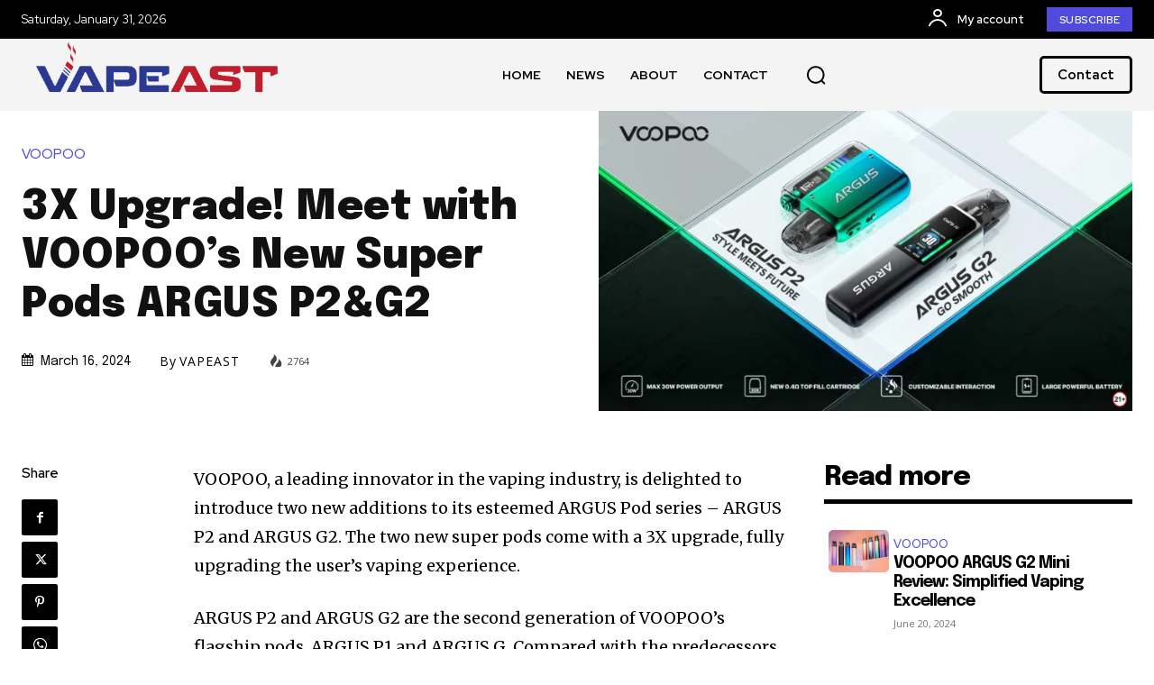

--- FILE ---
content_type: text/html; charset=UTF-8
request_url: https://vapeast.com/wp-admin/admin-ajax.php?td_theme_name=Newspaper&v=12.7.4
body_size: -611
content:
{"45258":108}